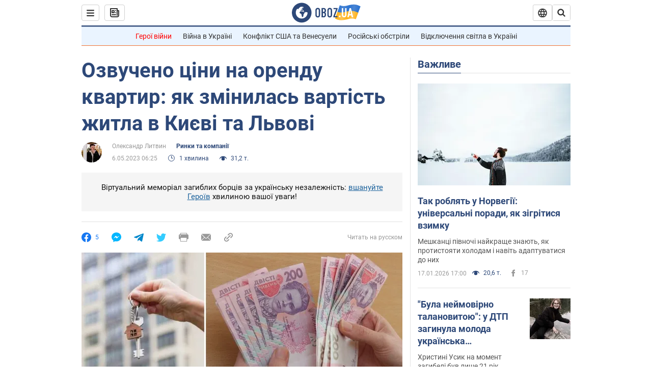

--- FILE ---
content_type: application/x-javascript; charset=utf-8
request_url: https://servicer.idealmedia.io/1418748/1?nocmp=1&sessionId=696bf609-036e7&sessionPage=1&sessionNumberWeek=1&sessionNumber=1&scale_metric_1=64.00&scale_metric_2=256.00&scale_metric_3=100.00&cbuster=1768683017856468252093&pvid=799bdf38-83df-4d21-8fe6-a6ca9afa7ebd&implVersion=11&lct=1763555100&mp4=1&ap=1&consentStrLen=0&wlid=dff19459-9c14-43c1-a5d8-5a5b2b7f8192&uniqId=18482&niet=4g&nisd=false&evt=%5B%7B%22event%22%3A1%2C%22methods%22%3A%5B1%2C2%5D%7D%2C%7B%22event%22%3A2%2C%22methods%22%3A%5B1%2C2%5D%7D%5D&pv=5&jsv=es6&dpr=1&hashCommit=cbd500eb&apt=2023-05-06T06%3A25%3A00&tfre=3632&w=0&h=1&tl=150&tlp=1&sz=0x1&szp=1&szl=1&cxurl=https%3A%2F%2Ffinance.obozrevatel.com%2Fukr%2Feconomy%2Fozvucheno-tsini-na-orendu-kvartir-yak-zminilas-vartist-zhitla-v-kievi-ta-lvovi.htm&ref=&lu=https%3A%2F%2Ffinance.obozrevatel.com%2Fukr%2Feconomy%2Fozvucheno-tsini-na-orendu-kvartir-yak-zminilas-vartist-zhitla-v-kievi-ta-lvovi.htm
body_size: 840
content:
var _mgq=_mgq||[];
_mgq.push(["IdealmediaLoadGoods1418748_18482",[
["tsn.ua","11957692","1","У Львові поліціянтка з ноги напала на жінку, яка прибирала сніг","Львівська міська рада та поліція з’ясовують обставини конфлікту між поліціянткою та двірничкою","0","","","","7Wo4TVWhHGA5C62TjRMOXqjL6CN84rBM3T0BUvXSMIYwTJzDlndJxZG2sYQLxm7SJP9NESf5a0MfIieRFDqB_Kldt0JdlZKDYLbkLtP-Q-WgocSwNTrW5joTnF3sQlmp",{"i":"https://s-img.idealmedia.io/n/11957692/45x45/79x0x630x630/aHR0cDovL2ltZ2hvc3RzLmNvbS90LzUwOTE1My9mZjZkN2NlMzJkNTI1YjE3Njg2NGZhYTc1MzE0NjdmOS5qcGVn.webp?v=1768683017-wo9RCFQ9WEy-JF6WgBGWlldxQhJvOww2pJI433MadAU","l":"https://clck.idealmedia.io/pnews/11957692/i/1298901/pp/1/1?h=7Wo4TVWhHGA5C62TjRMOXqjL6CN84rBM3T0BUvXSMIYwTJzDlndJxZG2sYQLxm7SJP9NESf5a0MfIieRFDqB_Kldt0JdlZKDYLbkLtP-Q-WgocSwNTrW5joTnF3sQlmp&utm_campaign=obozrevatel.com&utm_source=obozrevatel.com&utm_medium=referral&rid=218fa3e5-f3e6-11f0-9225-c4cbe1e3eca4&tt=Direct&att=3&afrd=296&iv=11&ct=1&gdprApplies=0&muid=q0hhim0qEGOc&st=-300&mp4=1&h2=RGCnD2pppFaSHdacZpvmnsy2GX6xlGXVu7txikoXAu9kApNTXTADCUxIDol3FKO5zpSwCTRwppme7hac-lJkcw**","adc":[],"sdl":0,"dl":"","category":"События Украины","dbbr":0,"bbrt":0,"type":"e","media-type":"static","clicktrackers":[],"cta":"Читати далі","cdt":"","tri":"218fbba4-f3e6-11f0-9225-c4cbe1e3eca4","crid":"11957692"}],],
{"awc":{},"dt":"desktop","ts":"","tt":"Direct","isBot":1,"h2":"RGCnD2pppFaSHdacZpvmnsy2GX6xlGXVu7txikoXAu9kApNTXTADCUxIDol3FKO5zpSwCTRwppme7hac-lJkcw**","ats":0,"rid":"218fa3e5-f3e6-11f0-9225-c4cbe1e3eca4","pvid":"799bdf38-83df-4d21-8fe6-a6ca9afa7ebd","iv":11,"brid":32,"muidn":"q0hhim0qEGOc","dnt":2,"cv":2,"afrd":296,"consent":true,"adv_src_id":39175}]);
_mgqp();
